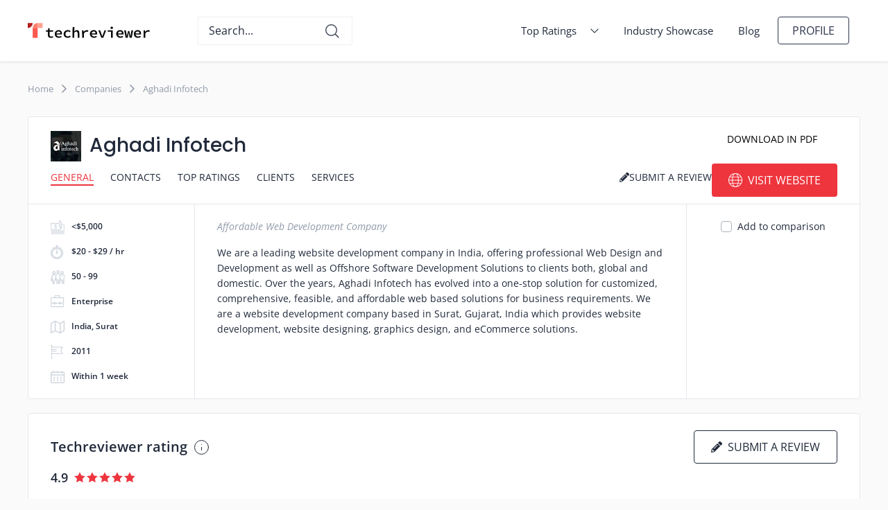

--- FILE ---
content_type: image/svg+xml
request_url: https://assets.techreviewer.co/packs/media/images/top_listings/orange_sq-3c99bc53ed8c954b7a2262323932ba72.svg
body_size: 575
content:
<svg xmlns="http://www.w3.org/2000/svg" xmlns:xlink="http://www.w3.org/1999/xlink" width="210" height="220" viewBox="0 0 210 220">
  <defs>
    <linearGradient id="linear-gradient" x1="1" y1="1.012" x2="0" gradientUnits="objectBoundingBox">
      <stop offset="0" stop-color="#fd2daa"/>
      <stop offset="1" stop-color="#f13857"/>
    </linearGradient>
    <clipPath id="clip-path">
      <rect id="Rectangle_1751" data-name="Rectangle 1751" width="210" height="220" rx="5" transform="translate(1080 963)" fill="url(#linear-gradient)"/>
    </clipPath>
    <linearGradient id="linear-gradient-2" x1="0.021" y1="0.94" x2="0.946" y2="0.483" gradientUnits="objectBoundingBox">
      <stop offset="0" stop-color="#ffa900"/>
      <stop offset="1" stop-color="#ff0b00"/>
    </linearGradient>
    <filter id="Rectangle_1773" x="-27.948" y="73.93" width="420.086" height="405.719" filterUnits="userSpaceOnUse">
      <feOffset dy="3" input="SourceAlpha"/>
      <feGaussianBlur stdDeviation="20" result="blur"/>
      <feFlood flood-color="#a81300"/>
      <feComposite operator="in" in2="blur"/>
      <feComposite in="SourceGraphic"/>
    </filter>
    <filter id="Rectangle_1774" x="-7.948" y="13.93" width="420.086" height="405.719" filterUnits="userSpaceOnUse">
      <feOffset dy="3" input="SourceAlpha"/>
      <feGaussianBlur stdDeviation="20" result="blur-2"/>
      <feFlood flood-color="#a81300"/>
      <feComposite operator="in" in2="blur-2"/>
      <feComposite in="SourceGraphic"/>
    </filter>
    <filter id="Rectangle_1775" x="12.052" y="-36.07" width="420.086" height="405.719" filterUnits="userSpaceOnUse">
      <feOffset dy="3" input="SourceAlpha"/>
      <feGaussianBlur stdDeviation="20" result="blur-3"/>
      <feFlood flood-color="#a81300"/>
      <feComposite operator="in" in2="blur-3"/>
      <feComposite in="SourceGraphic"/>
    </filter>
  </defs>
  <g id="orange_sq" transform="translate(-630 -1303)">
    <path id="Path_192051" data-name="Path 192051" d="M5,0H205c2.761,0,5,1.824,5,4.074V215.926c0,2.25-2.239,4.074-5,4.074H5c-2.761,0-5-1.824-5-4.074V4.074C0,1.824,2.239,0,5,0Z" transform="translate(630 1303)" fill="#cf4b44"/>
    <g id="Mask_Group_111" data-name="Mask Group 111" transform="translate(-450 340)" clip-path="url(#clip-path)">
      <g id="Group_2922" data-name="Group 2922" opacity="0.35">
        <g transform="matrix(1, 0, 0, 1, 1080, 963)" filter="url(#Rectangle_1773)">
          <rect id="Rectangle_1773-2" data-name="Rectangle 1773" width="212" height="238" rx="35" transform="matrix(0.37, 0.93, -0.93, 0.37, 252.72, 130.93)" fill="url(#linear-gradient-2)"/>
        </g>
        <g transform="matrix(1, 0, 0, 1, 1080, 963)" filter="url(#Rectangle_1774)">
          <rect id="Rectangle_1774-2" data-name="Rectangle 1774" width="212" height="238" rx="35" transform="matrix(0.37, 0.93, -0.93, 0.37, 272.72, 70.93)" fill="url(#linear-gradient-2)"/>
        </g>
        <g transform="matrix(1, 0, 0, 1, 1080, 963)" filter="url(#Rectangle_1775)">
          <rect id="Rectangle_1775-2" data-name="Rectangle 1775" width="212" height="238" rx="35" transform="matrix(0.37, 0.93, -0.93, 0.37, 292.72, 20.93)" fill="url(#linear-gradient-2)"/>
        </g>
      </g>
    </g>
  </g>
</svg>


--- FILE ---
content_type: image/svg+xml
request_url: https://assets.techreviewer.co/packs/media/images/info-dae3d23b4273e35ee7e05c5bc7586967.svg
body_size: -9
content:
<svg xmlns="http://www.w3.org/2000/svg" width="21" height="21" viewBox="0 0 21 21"><defs><style>.a{fill:none;stroke:#212a3b;stroke-linecap:round;stroke-linejoin:round;}</style></defs><g transform="translate(-1.5 -1.5)"><circle class="a" cx="10" cy="10" r="10" transform="translate(2 2)"/><line class="a" y1="4" transform="translate(12 12)"/><line class="a" transform="translate(12 8)"/></g></svg>